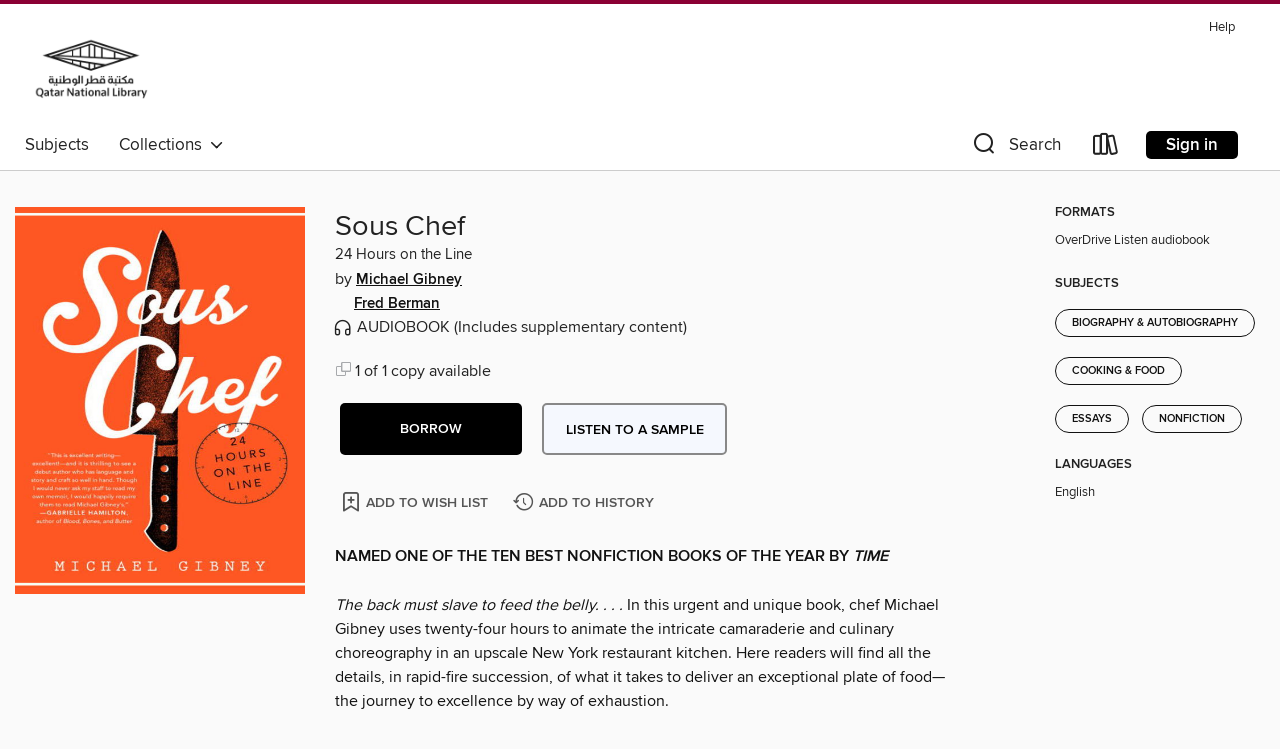

--- FILE ---
content_type: text/css; charset=utf-8
request_url: https://qnl.overdrive.com/assets/v3/css/45b2cd3100fbdebbdb6e3d5fa7e06ec7/colors.css?primary=%230a493b&primaryR=10&primaryG=73&primaryB=59&primaryFontColor=%23fff&secondary=%238a0034&secondaryR=138&secondaryG=0&secondaryB=52&secondaryFontColor=%23fff&bannerIsSecondaryColor=false&defaultColor=%23222
body_size: 1576
content:
.primary-color{color:#0a493b!important}.primary-fill{fill:#0a493b!important}.primary-background{background-color:#0a493b}.primary-font{color:#fff}.primary-font-highlight-box:before{content:'';position:absolute;display:block;top:0;bottom:0;left:0;right:0;background:#fff;opacity:.08}.primary-font-highlight-box:after{content:'';position:absolute;display:block;top:0;bottom:0;left:0;right:0;border:1px dashed #fff;opacity:.28}.secondary-font-highlight-box:before{content:'';position:absolute;display:block;top:0;bottom:0;left:0;right:0;background:#fff;opacity:.08}.secondary-font-highlight-box:after{content:'';position:absolute;display:block;top:0;bottom:0;left:0;right:0;border:1px dashed #fff;opacity:.28}.Hero .Hero-banner{background:#0a493b!important}.Campaign{background:#0a493b!important}.Campaign-title{color:#fff}.Campaign-monochrome-svg{fill:#fff}.Campaign-featuredTitle,.Campaign-featuredTitle:hover{color:#fff}.Campaign-author,.Campaign-author:hover{color:#fff}.Campaign-author:hover,.Campaign-learnMoreLink{color:#fff}.Campaign-description{color:#fff}.kindle-trouble-container .od-format-button{color:#fff!important}.button.place-a-hold.Button-holdButton{border:2px solid}.button.place-a-hold.Button-holdButton:hover{border:2px solid}.AccountPageMenu-tabListItem{border-color:#0a493b!important}.primary-color-hover:hover{color:#0a493b!important}.primary-color-focus:focus{color:#0a493b!important}.secondary-color{color:#8a0034!important}.secondary-fill{fill:#8a0034!important}.secondary-color-hoverable{color:#8a0034}.secondary-color-hoverable:focus,.secondary-color-hoverable:hover{color:#6e0029}.secondary-background{background:#8a0034!important;color:#fff!important}.secondary-color-hover:hover{color:#8a0034!important}.secondary-background-hover:hover{background:#8a0034!important}.secondary-color-focus:focus{color:#8a0034!important}.secondary-border-color{border-color:#8a0034!important}.secondary-underline{color:#8a0034!important;text-decoration:underline}.button.outline[disabled],.button.outline[disabled]:focus,.button.outline[disabled]:hover{color:#666!important;border-color:#666;background:0 0}.spinner{border-bottom:4px solid rgba(255,255,255,.2);border-left:4px solid rgba(255,255,255,.2);border-right:4px solid rgba(255,255,255,.2);border-top:4px solid rgba(255,255,255,.8)}.MergedSite .Header,.nav-container{border-top:4px solid #8a0034;background-color:#fff}.notificationDotContainer{background-color:#fff}.BrowseFormats .BrowseFormats-link.is-active:after,.BrowseFormats .BrowseFormats-link:after{background-color:#0a493b}.icon-account.expanded{color:#8a0034!important}.top-bar-section li:not(.has-form) a:not(.button):not(.close-advantage-tout){color:#222;background-color:#fff}.top-bar-section .open li:not(.has-form) a:not(.button):not(.close-advantage-tout){color:#222;background-color:#fff}.notification-bell-svg{fill:#222;stroke:#222}.top-bar-section ul li{color:#222;background:0 0}.top-bar-section ul li:hover{background:0 0}.top-bar-section ul .open li:not(.has-form) a:not(.button):not(.close-advantage-tout){color:#222;background-color:#fff}.content.f-dropdown div h2,.content.f-dropdown div li h2{color:#0a493b}.title-details .loan-button-audiobook .accordion .accordion-navigation a.primary:focus{box-shadow:none;color:#fff}.title-details .loan-button-audiobook .accordion .accordion-navigation a.primary:hover{color:#fff}.top-bar.expanded .toggle-topbar.menu-icon{color:#8a0034}nav.top-bar{background-color:#fff}nav.top-bar li.search-icon i.expanded{color:#8a0034}.top-bar.expanded .toggle-topbar.browse a{color:#8a0034}ul#lending-period-options-mobile.f-dropdown li a:after,ul#lending-period-options-mobile.f-dropdown li a:hover,ul#lending-period-options.f-dropdown li a:after,ul#lending-period-options.f-dropdown li a:hover{color:#8a0034}ul.pagination li.current a:focus,ul.pagination li.current a:hover,ul.pagination li.current button:focus,ul.pagination li.current button:hover{background:#0a493b}.Toaster-toast:not(.is-burnt),.sample-only-banner{background-color:#8a0034;color:#fff}.sample-only-banner__message h1,.sample-only-banner__message h2,.sample-only-banner__message h3,.sample-only-banner__message h4,.sample-only-banner__message h5,.sample-only-banner__message h6{color:#fff}.accordion-navigation .content a li:hover{color:#8a0034}.library-card-sign-up a:hover{color:#0a493b}span.selected,span.selected:hover{border-color:#8a0034}.collection-link.primary-color-hover:hover span.selected{border-color:#0a493b}.Autocompletions .Autocompletions-item.is-active{border-left:solid 2px #8a0034!important}[dir=rtl] .Autocompletions .Autocompletions-item.is-active{border-left:inherit!important;border-right:solid 2px #8a0034!important}.media-container.list-view ul li .title-container .title-contents .title-header-bar.available-title a{color:#fff;background:#8a0034}.Nav-searchIcon--desktop.is-selected{border-bottom:2px solid #8a0034}.Nav-collectionsDropLink.open .Nav-collectionsDropArrow{color:#8a0034!important}.MobileNav-roomLibraryName,.Nav-room-logo--desktop{color:#8a0034!important}.DesktopNavLinks .DesktopNavLinks-link{color:#222}.Nav-accountDropArrow{color:#222}.Nav-collectionsDropArrow{color:#222}.Nav-searchIcon--desktop{color:#222}.Nav-bookshelfIcon--desktop{color:#222}.Nav-advancedSearch{color:#222}.Nav-advancedSearch:hover{color:#222}.Nav-advancedSearch:focus{color:#222}.Nav-advancedSearchCaret{color:#222}.getACardPromoHeader p{color:#222}.MobileNav{background-color:#fff;color:#222}.MobileNav-bookshelfIcon{color:#222}.MobileNav-hamburgerIcon{color:#222}.MobileNav-submitSearch{color:#222}.MobileNav-advancedSearch{color:#000;background-color:#fff}.MobileNav-searchInput{background:0 0!important}.Nav .Nav-searchBar{border-bottom:1px solid #ccc}.MobileNav-roomLogo,.Nav-room-sub-logo--desktop{color:#666}a.Nav-backToMainCollection{color:#222}a.Nav-backToMainCollection:hover{color:#222}.Nav-topRightLink:not(:first-child){border-left:1px solid #cdccd1}[dir=rtl] .Nav-topRightLink:not(:first-child){border-left:inherit;border-right:1px solid #cdccd1}.search-bar input{background:#fff!important}.MobileNav-clearSearchIcon,.Nav-clearSearch{background:#555}p.advantage-tout-text{color:#222}p.advantage-tout-text:hover{color:#222}